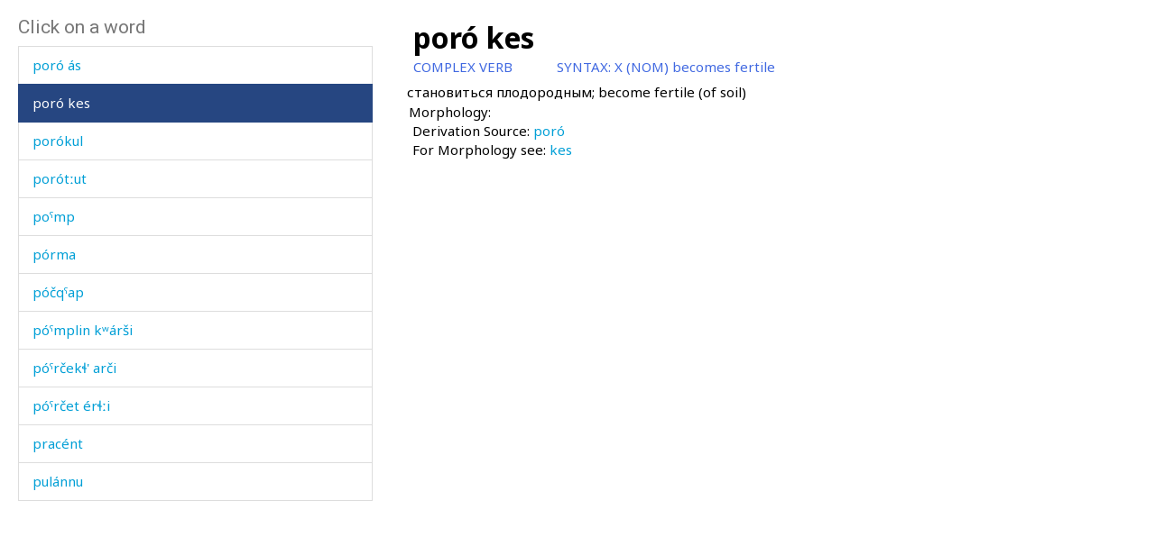

--- FILE ---
content_type: text/html; charset=utf-8
request_url: https://www.smg.surrey.ac.uk/archi-dictionary/lexeme/?LE=2774
body_size: 14918
content:


<!DOCTYPE html>
<!--[if lt IE 7]>      <html class="no-js ie6"> <![endif]-->
<!--[if IE 7]>         <html class="no-js ie7"> <![endif]-->
<!--[if IE 8]>         <html class="no-js ie8"> <![endif]-->
<!--[if gt IE 8]><!-->
<html class="no-js">
<!--<![endif]-->
<head><meta charset="utf-8" /><meta http-equiv="X-UA-Compatible" content="IE=Edge,chrome=1" /><link href="/favicon.ico" rel="icon" /><title>
	Lexeme - Surrey Morphology Group
</title><meta name="viewport" content="width=device-width, initial-scale=1" /><link rel='canonical' href='/archi-dictionary/lexeme/' /><link href="//fonts.googleapis.com/css?family=Roboto:400,300,700,900,500" rel="stylesheet" type="text/css" /><link href="//fonts.googleapis.com/css?family=Noto+Sans:400,700" rel="stylesheet" type="text/css" /><link rel="stylesheet" href="../../assets/css/style.min.css" />
    <link rel="stylesheet" href="/assets/css/db-style.min.css">

    <script type="text/javascript" src="/assets/scripts/libs/modernizr-2.6.2.min.js"> </script>
</head>
<body>
    
        <section class="content db">
            
            <div class="db" style="padding: 20px">
                <form method="post" action="/archi-dictionary/lexeme/?LE=2774" id="form1">
<div class="aspNetHidden">
<input type="hidden" name="__VIEWSTATE" id="__VIEWSTATE" value="MvxiUrr/T+EEWYnrEPcHbWEe28yHtqUzvMbkbgcO36w0ktrmdK9E6GCTrhtszdMcb+8bv0LlOw3f3EBCjWHqZRH+qnuHV6iw0Y/mGhkWPFEWdy+e0u+GfTJmFE1RcIGc" />
</div>

<script type="text/javascript">
//<![CDATA[
var theForm = document.forms['form1'];
if (!theForm) {
    theForm = document.form1;
}
function __doPostBack(eventTarget, eventArgument) {
    if (!theForm.onsubmit || (theForm.onsubmit() != false)) {
        theForm.__EVENTTARGET.value = eventTarget;
        theForm.__EVENTARGUMENT.value = eventArgument;
        theForm.submit();
    }
}
//]]>
</script>


<script src="/WebResource.axd?d=pynGkmcFUV13He1Qd6_TZBbqf2SB27EcG7IZl5oosjUeL0eCJ9Vj7bkXqcRGOLUYNGSGhIs61Ju_3jruuGsA-Q2&amp;t=638942246805310136" type="text/javascript"></script>

                    
                    
                    


<script type="text/javascript">
    soundout = new Image();
    soundout.src = "/archi/images/audioblue.gif";

    soundover = new Image();
    soundover.src = "/archi/images/audiored.gif";

    imageout = new Image();
    imageout.src = "/archi/images/imageblue.gif";

    imageover = new Image();
    imageover.src = "/archi/images/imagered.gif";

    function show(imgName, imgUrl) {
        if (document.images && imgUrl)
            document[imgName].src = imgUrl.src;
    }
</script>
<div id="archi" data-db-group-name="archi" data-lexeme>
    <div class="row">
        <div class="col-sm-4">
            

<div id="words">
    <h2>Click on a word</h2>
    <div class="scroll-container">
        <ul id="litWordList" class="list-group"><li class="list-group-item"><a href="https://www.smg.surrey.ac.uk/archi-dictionary/lexeme/?LE=2762">pir&#269;i&#769;&#967;&#740;lina&#769;s</a></li><li class="list-group-item"><a href="https://www.smg.surrey.ac.uk/archi-dictionary/lexeme/?LE=2764">pir&#269;i&#769;&#967;&#740;linke&#769;s</a></li><li class="list-group-item"><a href="https://www.smg.surrey.ac.uk/archi-dictionary/lexeme/?LE=4527">piso&#769;k'</a></li><li class="list-group-item"><a href="https://www.smg.surrey.ac.uk/archi-dictionary/lexeme/?LE=4210">pist'i&#769; ol</a></li><li class="list-group-item"><a href="https://www.smg.surrey.ac.uk/archi-dictionary/lexeme/?LE=2768">pi&#353;t'a&#769;n</a></li><li class="list-group-item"><a href="https://www.smg.surrey.ac.uk/archi-dictionary/lexeme/?LE=2753">pi&#769;kru</a></li><li class="list-group-item"><a href="https://www.smg.surrey.ac.uk/archi-dictionary/lexeme/?LE=2754">pi&#769;kru a&#769;bas</a></li><li class="list-group-item"><a href="https://www.smg.surrey.ac.uk/archi-dictionary/lexeme/?LE=2759">pi&#769;lti</a></li><li class="list-group-item"><a href="https://www.smg.surrey.ac.uk/archi-dictionary/lexeme/?LE=4885">pi&#769;rq'bos</a></li><li class="list-group-item"><a href="https://www.smg.surrey.ac.uk/archi-dictionary/lexeme/?LE=2382">pi&#769;r&#620;i&#269;'il</a></li><li class="list-group-item"><a href="https://www.smg.surrey.ac.uk/archi-dictionary/lexeme/?LE=2766">pi&#769;r&#967;bos</a></li><li class="list-group-item"><a href="https://www.smg.surrey.ac.uk/archi-dictionary/lexeme/?LE=2767">pi&#769;r&#967;t'i</a></li><li class="list-group-item"><a href="https://www.smg.surrey.ac.uk/archi-dictionary/lexeme/?LE=2769">pi&#769;tni</a></li><li class="list-group-item"><a href="https://www.smg.surrey.ac.uk/archi-dictionary/lexeme/?LE=2408">pi&#769;&#353;i</a></li><li class="list-group-item"><a href="https://www.smg.surrey.ac.uk/archi-dictionary/lexeme/?LE=3282">pi&#769;&#620;bos as</a></li><li class="list-group-item"><a href="https://www.smg.surrey.ac.uk/archi-dictionary/lexeme/?LE=2770">pohlo&#769;n</a></li><li class="list-group-item"><a href="https://www.smg.surrey.ac.uk/archi-dictionary/lexeme/?LE=2771">pol</a></li><li class="list-group-item"><a href="https://www.smg.surrey.ac.uk/archi-dictionary/lexeme/?LE=4303">pork'</a></li><li class="list-group-item"><a href="https://www.smg.surrey.ac.uk/archi-dictionary/lexeme/?LE=2772">poro&#769;</a></li><li class="list-group-item"><a href="https://www.smg.surrey.ac.uk/archi-dictionary/lexeme/?LE=2773">poro&#769; a&#769;s</a></li><li class="list-group-item active"><a href="https://www.smg.surrey.ac.uk/archi-dictionary/lexeme/?LE=2774">poro&#769; kes</a></li><li class="list-group-item"><a href="https://www.smg.surrey.ac.uk/archi-dictionary/lexeme/?LE=2775">poro&#769;kul</a></li><li class="list-group-item"><a href="https://www.smg.surrey.ac.uk/archi-dictionary/lexeme/?LE=2696">poro&#769;t&#720;ut</a></li><li class="list-group-item"><a href="https://www.smg.surrey.ac.uk/archi-dictionary/lexeme/?LE=2777">po&#740;mp</a></li><li class="list-group-item"><a href="https://www.smg.surrey.ac.uk/archi-dictionary/lexeme/?LE=3369">po&#769;rma</a></li><li class="list-group-item"><a href="https://www.smg.surrey.ac.uk/archi-dictionary/lexeme/?LE=2776">po&#769;&#269;q&#740;ap</a></li><li class="list-group-item"><a href="https://www.smg.surrey.ac.uk/archi-dictionary/lexeme/?LE=2778">po&#769;&#740;mplin k&#695;a&#769;r&#353;i</a></li><li class="list-group-item"><a href="https://www.smg.surrey.ac.uk/archi-dictionary/lexeme/?LE=4373">po&#769;&#740;r&#269;ek&#620;' ar&#269;i</a></li><li class="list-group-item"><a href="https://www.smg.surrey.ac.uk/archi-dictionary/lexeme/?LE=2779">po&#769;&#740;r&#269;et e&#769;r&#620;&#720;i</a></li><li class="list-group-item"><a href="https://www.smg.surrey.ac.uk/archi-dictionary/lexeme/?LE=4399">prace&#769;nt</a></li><li class="list-group-item"><a href="https://www.smg.surrey.ac.uk/archi-dictionary/lexeme/?LE=2695">pula&#769;nnu</a></li><li class="list-group-item"><a href="https://www.smg.surrey.ac.uk/archi-dictionary/lexeme/?LE=2780">pulu&#769;ngi</a></li><li class="list-group-item"><a href="https://www.smg.surrey.ac.uk/archi-dictionary/lexeme/?LE=2781">purma&#769;n</a></li><li class="list-group-item"><a href="https://www.smg.surrey.ac.uk/archi-dictionary/lexeme/?LE=2782">purma&#769;n bu&#353;bu&#769;s</a></li><li class="list-group-item"><a href="https://www.smg.surrey.ac.uk/archi-dictionary/lexeme/?LE=2783">pur&#967;</a></li><li class="list-group-item"><a href="https://www.smg.surrey.ac.uk/archi-dictionary/lexeme/?LE=2785">pus&#720;u&#769;rman</a></li><li class="list-group-item"><a href="https://www.smg.surrey.ac.uk/archi-dictionary/lexeme/?LE=2786">pu&#353;k'a&#769;</a></li><li class="list-group-item"><a href="https://www.smg.surrey.ac.uk/archi-dictionary/lexeme/?LE=2784">pu&#769;r&#967;&#720;&#601;la</a></li><li class="list-group-item"><a href="https://www.smg.surrey.ac.uk/archi-dictionary/lexeme/?LE=2426">pu&#769;tbos</a></li><li class="list-group-item"><a href="https://www.smg.surrey.ac.uk/archi-dictionary/lexeme/?LE=4886">pu&#769;&#269;as</a></li><li class="list-group-item"><a href="https://www.smg.surrey.ac.uk/archi-dictionary/lexeme/?LE=4887">pu&#769;&#269;kes</a></li><li class="list-group-item"><a href="https://www.smg.surrey.ac.uk/archi-dictionary/lexeme/?LE=4211">pu&#769;&#740;r&#353;bos</a></li><li class="list-group-item"><a href="https://www.smg.surrey.ac.uk/archi-dictionary/lexeme/?LE=2787">pu&#769;&#740;r&#353;&#720;&#601;q&#740;at</a></li><li class="list-group-item"><a href="https://www.smg.surrey.ac.uk/archi-dictionary/lexeme/?LE=2235">p&#601;la&#769;w</a></li><li class="list-group-item"><a href="https://www.smg.surrey.ac.uk/archi-dictionary/lexeme/?LE=2909">q'a</a></li><li class="list-group-item"><a href="https://www.smg.surrey.ac.uk/archi-dictionary/lexeme/?LE=2910">q'a</a></li><li class="list-group-item"><a href="https://www.smg.surrey.ac.uk/archi-dictionary/lexeme/?LE=731">q'a a&#769;tis</a></li><li class="list-group-item"><a href="https://www.smg.surrey.ac.uk/archi-dictionary/lexeme/?LE=3330">q'a a&#769;&#269;as</a></li><li class="list-group-item"><a href="https://www.smg.surrey.ac.uk/archi-dictionary/lexeme/?LE=2912">q'ac'a&#769;s</a></li><li class="list-group-item"><a href="https://www.smg.surrey.ac.uk/archi-dictionary/lexeme/?LE=4956">q'ada&#769;r</a></li><li class="list-group-item"><a href="https://www.smg.surrey.ac.uk/archi-dictionary/lexeme/?LE=4955">q'ada&#769;r</a></li><li class="list-group-item"><a href="https://www.smg.surrey.ac.uk/archi-dictionary/lexeme/?LE=2917">q'adi&#769;</a></li><li class="list-group-item"><a href="https://www.smg.surrey.ac.uk/archi-dictionary/lexeme/?LE=2918">q'adi&#769;kul</a></li><li class="list-group-item"><a href="https://www.smg.surrey.ac.uk/archi-dictionary/lexeme/?LE=4098">q'ak</a></li><li class="list-group-item"><a href="https://www.smg.surrey.ac.uk/archi-dictionary/lexeme/?LE=2921">q'ala&#769;</a></li><li class="list-group-item"><a href="https://www.smg.surrey.ac.uk/archi-dictionary/lexeme/?LE=2922">q'ala&#769;q' u&#769;&#740;rb&#601;t'i</a></li><li class="list-group-item"><a href="https://www.smg.surrey.ac.uk/archi-dictionary/lexeme/?LE=2676">q'ala&#769;t&#720;ut</a></li><li class="list-group-item"><a href="https://www.smg.surrey.ac.uk/archi-dictionary/lexeme/?LE=2923">q'ali&#769;ja</a></li><li class="list-group-item"><a href="https://www.smg.surrey.ac.uk/archi-dictionary/lexeme/?LE=2939">q'alk'a&#769;&#269;</a></li><li class="list-group-item"><a href="https://www.smg.surrey.ac.uk/archi-dictionary/lexeme/?LE=2924">q'am</a></li><li class="list-group-item"><a href="https://www.smg.surrey.ac.uk/archi-dictionary/lexeme/?LE=2926">q'ama&#769;rt'</a></li><li class="list-group-item"><a href="https://www.smg.surrey.ac.uk/archi-dictionary/lexeme/?LE=2677">q'ama&#769;rt&#720;u</a></li><li class="list-group-item"><a href="https://www.smg.surrey.ac.uk/archi-dictionary/lexeme/?LE=2929">q'ama&#769;t&#720;en ga&#769;k&#720;i</a></li><li class="list-group-item"><a href="https://www.smg.surrey.ac.uk/archi-dictionary/lexeme/?LE=2927">q'ama&#769;t&#720;u</a></li><li class="list-group-item"><a href="https://www.smg.surrey.ac.uk/archi-dictionary/lexeme/?LE=2930">q'ami&#769;&#353;</a></li><li class="list-group-item"><a href="https://www.smg.surrey.ac.uk/archi-dictionary/lexeme/?LE=5045">q'an</a></li><li class="list-group-item"><a href="https://www.smg.surrey.ac.uk/archi-dictionary/lexeme/?LE=2931">q'ana&#769;&#661;at&#353;i</a></li><li class="list-group-item"><a href="https://www.smg.surrey.ac.uk/archi-dictionary/lexeme/?LE=2932">q'anc'a&#769;</a></li><li class="list-group-item"><a href="https://www.smg.surrey.ac.uk/archi-dictionary/lexeme/?LE=2678">q'anc'a&#769; ma&#769;&#740;hdut</a></li><li class="list-group-item"><a href="https://www.smg.surrey.ac.uk/archi-dictionary/lexeme/?LE=2933">q'anc'a&#769;lit e&#769;r&#620;&#720;i</a></li><li class="list-group-item"><a href="https://www.smg.surrey.ac.uk/archi-dictionary/lexeme/?LE=2935">q'anq'</a></li></ul>
    </div>
</div>

        </div>
        <div class="col-sm-7 lexeme-body">
            <table class='no-border'>
<tr>
<td class="C1"></td>
<td class="C2"></td>
<td class="C3"></td>
<td class="C4"></td>
<td class="C5"></td>
<td class="C6"></td>
</tr>
<tr>
<td colspan="6"><span class="Ln">poro&#769; kes</span></td>
</tr>
<tr>
<td colspan="5"><span class="Wc">COMPLEX VERB</span></td>
<td><span class="Sh">SYNTAX: </span><span class="Sx">X (NOM) becomes fertile</span></td>
</tr>
<tr class="G">
<td colspan="2"></td>
<td colspan="4">&#1089;&#1090;&#1072;&#1085;&#1086;&#1074;&#1080;&#1090;&#1100;&#1089;&#1103; &#1087;&#1083;&#1086;&#1076;&#1086;&#1088;&#1086;&#1076;&#1085;&#1099;&#1084;; become fertile (of soil)
</td>
</tr>
<tr class="Mgp">
<td colspan="6">&nbsp;</td>
</tr>
<tr>
<td></td>
<td colspan="5"><span class="Mh">Morphology:</span></td>
</tr>
<tr>
<td colspan="2"></td>
<td colspan="4"><span class="Sph">Derivation Source: <a href="/archi-dictionary/lexeme/?le=2772"><span class="Dsl">poro&#769;</span></a>
</span></td>
</tr>
<tr>
<td colspan="2"></td>
<td colspan="4"><span class="Sph">For Morphology see: <a href="/archi-dictionary/lexeme/?le=948"><span class="Dsl">kes</span></a>
</span></td>
</tr>
</table>

        </div>
    </div>
</div>



                
<div class="aspNetHidden">

	<input type="hidden" name="__VIEWSTATEGENERATOR" id="__VIEWSTATEGENERATOR" value="CA0B0334" />
	<input type="hidden" name="__SCROLLPOSITIONX" id="__SCROLLPOSITIONX" value="0" />
	<input type="hidden" name="__SCROLLPOSITIONY" id="__SCROLLPOSITIONY" value="0" />
	<input type="hidden" name="__EVENTTARGET" id="__EVENTTARGET" value="" />
	<input type="hidden" name="__EVENTARGUMENT" id="__EVENTARGUMENT" value="" />
</div>

<script type="text/javascript">
//<![CDATA[

theForm.oldSubmit = theForm.submit;
theForm.submit = WebForm_SaveScrollPositionSubmit;

theForm.oldOnSubmit = theForm.onsubmit;
theForm.onsubmit = WebForm_SaveScrollPositionOnSubmit;
//]]>
</script>
</form>
            </div>
        </section>


    <!-- javascript -->

    <script type="text/javascript" src="//ajax.googleapis.com/ajax/libs/jquery/1.9.1/jquery.min.js"> </script>
    <script type="text/javascript"> window.jQuery || document.write("<script src='/assets/scripts/libs/jquery-1.9.1.min.js'>\x3C/script>") </script>
    <script type="text/javascript" src="/assets/scripts/main/default.min.js"> </script>
    
    <script type="text/javascript" src="//maxcdn.bootstrapcdn.com/bootstrap/3.3.4/js/bootstrap.min.js"></script>
    <script type="text/javascript">window.jQuery || document.write("<script src='/assets/scripts/libs/bootstrap.min.js'>\x3C/script>")</script>
    <script src="/assets/scripts/main/dbs.min.js"></script>

    <!--[if lt IE 7]>
        <p class="browsehappy">You are using an <strong>outdated</strong> browser. Please <a href="http://browsehappy.com/">upgrade your browser</a> to improve your experience.</p>
    <![endif]-->
</body>
</html>